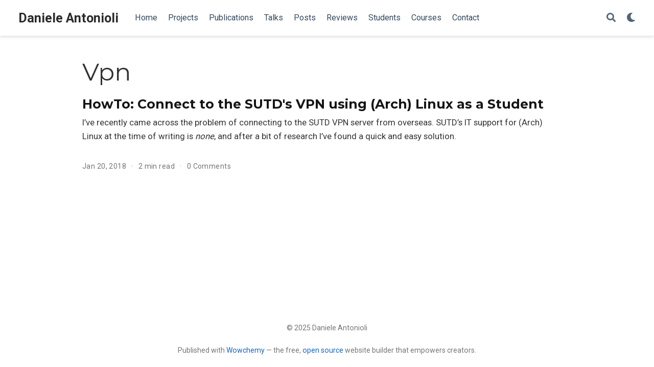

--- FILE ---
content_type: application/javascript; charset=utf-8
request_url: https://francozappa.github.io/en/js/wowchemy.min.d23b1e76b2646344214d0cbc47333b67.js
body_size: 8091
content:
/*! Wowchemy v5.4.0 | https://wowchemy.com/ */
/*! Copyright 2016-present George Cushen (https://georgecushen.com/) */
/*! License: https://github.com/wowchemy/wowchemy-hugo-themes/blob/main/LICENSE.md */

;
/*! medium-zoom 1.0.6 | MIT License | https://github.com/francoischalifour/medium-zoom */(()=>{(()=>{var e,t,o,r,c,h,m,f,p,j,x,E,F,T,z,n=Object.assign||function(e){for(var t,s,n=1;n<arguments.length;n++){t=arguments[n];for(s in t)Object.prototype.hasOwnProperty.call(t,s)&&(e[s]=t[s])}return e},i=function(t){return t.tagName==="IMG"},Y=function(t){return NodeList.prototype.isPrototypeOf(t)},a=function(t){return t&&t.nodeType===1},M=function(t){var n=t.currentSrc||t.src;return n.substr(-4).toLowerCase()===".svg"},D=function(t){try{return Array.isArray(t)?t.filter(i):Y(t)?[].slice.call(t).filter(i):a(t)?[t].filter(i):typeof t=="string"?[].slice.call(document.querySelectorAll(t)).filter(i):[]}catch{throw new TypeError(`The provided selector is invalid.
Expects a CSS selector, a Node element, a NodeList or an array.
See: https://github.com/francoischalifour/medium-zoom`)}},V=function(t){var n=document.createElement("div");return n.classList.add("medium-zoom-overlay"),n.style.background=t,n},B=function(t){var s=t.getBoundingClientRect(),o=s.top,i=s.left,a=s.width,r=s.height,n=t.cloneNode(),c=window.pageYOffset||document.documentElement.scrollTop||document.body.scrollTop||0,l=window.pageXOffset||document.documentElement.scrollLeft||document.body.scrollLeft||0;return n.removeAttribute("id"),n.style.position="absolute",n.style.top=o+c+"px",n.style.left=i+l+"px",n.style.width=a+"px",n.style.height=r+"px",n.style.transform="",n},s=function(t,s){var i,o=n({bubbles:!1,cancelable:!1,detail:void 0},s);return typeof window.CustomEvent=="function"?new CustomEvent(t,o):(i=document.createEvent("CustomEvent"),i.initCustomEvent(t,o.bubbles,o.cancelable,o.detail),i)},w=function(t){var r,u,y=arguments.length>1&&arguments[1]!==void 0?arguments[1]:{},p=window.Promise||function(t){function n(){}t(n,n)},S=function(t){var n=t.target;if(n===u){l();return}if(c.indexOf(n)===-1)return;v({target:n})},A=function(){if(d||!o.original)return;var t=window.pageYOffset||document.documentElement.scrollTop||document.body.scrollTop||0;Math.abs(m-t)>i.scrollOffset&&setTimeout(l,150)},k=function(t){var n=t.key||t.keyCode;(n==="Escape"||n==="Esc"||n===27)&&l()},C=function(){var l,t=arguments.length>0&&arguments[0]!==void 0?arguments[0]:{},o=t;return t.background&&(u.style.background=t.background),t.container&&t.container instanceof Object&&(o.container=n({},i.container,t.container)),t.template&&(l=a(t.template)?t.template:document.querySelector(t.template),o.template=l),i=n({},i,o),c.forEach(function(e){e.dispatchEvent(s("medium-zoom:update",{detail:{zoom:r}}))}),r},b=function(){var t=arguments.length>0&&arguments[0]!==void 0?arguments[0]:{};return w(n({},i,t))},f=function(){for(var n,s=arguments.length,o=Array(s),t=0;t<s;t++)o[t]=arguments[t];return n=o.reduce(function(e,t){return[].concat(e,D(t))},[]),n.filter(function(e){return c.indexOf(e)===-1}).forEach(function(e){c.push(e),e.classList.add("medium-zoom-image")}),h.forEach(function(e){var t=e.type,s=e.listener,o=e.options;n.forEach(function(e){e.addEventListener(t,s,o)})}),r},E=function(){for(var i,a=arguments.length,n=Array(a),t=0;t<a;t++)n[t]=arguments[t];return o.zoomed&&l(),i=n.length>0?n.reduce(function(e,t){return[].concat(e,D(t))},[]):c,i.forEach(function(e){e.classList.remove("medium-zoom-image"),e.dispatchEvent(s("medium-zoom:detach",{detail:{zoom:r}}))}),c=c.filter(function(e){return i.indexOf(e)===-1}),r},O=function(t,n){var s=arguments.length>2&&arguments[2]!==void 0?arguments[2]:{};return c.forEach(function(e){e.addEventListener("medium-zoom:"+t,n,s)}),h.push({type:"medium-zoom:"+t,listener:n,options:s}),r},_=function(t,n){var s=arguments.length>2&&arguments[2]!==void 0?arguments[2]:{};return c.forEach(function(e){e.removeEventListener("medium-zoom:"+t,n,s)}),h=h.filter(function(e){return e.type!=="medium-zoom:"+t||e.listener.toString()!==n.toString()}),r},g=function(){var f=arguments.length>0&&arguments[0]!==void 0?arguments[0]:{},t=f.target,h=function(){if(t={width:document.documentElement.clientWidth,height:document.documentElement.clientHeight,left:0,top:0,right:0,bottom:0},s=void 0,r=void 0,i.container)if(i.container instanceof Object)t=n({},t,i.container),s=t.width-t.left-t.right-i.margin*2,r=t.height-t.top-t.bottom-i.margin*2;else{var t,k=a(i.container)?i.container:document.querySelector(i.container),d=k.getBoundingClientRect(),p=d.width,x=d.height,_=d.left,y=d.top;t=n({},t,{width:p,height:x,left:_,top:y})}var s=s||t.width-i.margin*2,r=r||t.height-i.margin*2,c=o.zoomedHd||o.original,v=M(c)?s:c.naturalWidth||s,g=M(c)?r:c.naturalHeight||r,l=c.getBoundingClientRect(),b=l.top,j=l.left,f=l.width,m=l.height,w=Math.min(v,s)/f,O=Math.min(g,r)/m,u=Math.min(w,O),C=(-j+(s-f)/2+i.margin+t.left)/u,E=(-b+(r-m)/2+i.margin+t.top)/u,h="scale("+u+") translate3d("+C+"px, "+E+"px, 0)";o.zoomed.style.transform=h,o.zoomedHd&&(o.zoomedHd.style.transform=h)};return new p(function(e){if(t&&c.indexOf(t)===-1){e(r);return}var n,f,p,g,v=function t(){d=!1,o.zoomed.removeEventListener("transitionend",t),o.original.dispatchEvent(s("medium-zoom:opened",{detail:{zoom:r}})),e(r)};if(o.zoomed){e(r);return}if(t)o.original=t;else if(c.length>0)f=c,o.original=f[0];else{e(r);return}o.original.dispatchEvent(s("medium-zoom:open",{detail:{zoom:r}})),m=window.pageYOffset||document.documentElement.scrollTop||document.body.scrollTop||0,d=!0,o.zoomed=B(o.original),document.body.appendChild(u),i.template&&(p=a(i.template)?i.template:document.querySelector(i.template),o.template=document.createElement("div"),o.template.appendChild(p.content.cloneNode(!0)),document.body.appendChild(o.template)),document.body.appendChild(o.zoomed),window.requestAnimationFrame(function(){document.body.classList.add("medium-zoom--opened")}),o.original.classList.add("medium-zoom-image--hidden"),o.zoomed.classList.add("medium-zoom-image--opened"),o.zoomed.addEventListener("click",l),o.zoomed.addEventListener("transitionend",v),o.original.getAttribute("data-zoom-src")?(o.zoomedHd=o.zoomed.cloneNode(),o.zoomedHd.removeAttribute("srcset"),o.zoomedHd.removeAttribute("sizes"),o.zoomedHd.src=o.zoomed.getAttribute("data-zoom-src"),o.zoomedHd.onerror=function(){clearInterval(n),console.warn("Unable to reach the zoom image target "+o.zoomedHd.src),o.zoomedHd=null,h()},n=setInterval(function(){o.zoomedHd.complete&&(clearInterval(n),o.zoomedHd.classList.add("medium-zoom-image--opened"),o.zoomedHd.addEventListener("click",l),document.body.appendChild(o.zoomedHd),h())},10)):o.original.hasAttribute("srcset")?(o.zoomedHd=o.zoomed.cloneNode(),o.zoomedHd.removeAttribute("sizes"),o.zoomedHd.removeAttribute("loading"),g=o.zoomedHd.addEventListener("load",function(){o.zoomedHd.removeEventListener("load",g),o.zoomedHd.classList.add("medium-zoom-image--opened"),o.zoomedHd.addEventListener("click",l),document.body.appendChild(o.zoomedHd),h()})):h()})},l=function(){return new p(function(e){if(d||!o.original){e(r);return}var t=function t(){o.original.classList.remove("medium-zoom-image--hidden"),document.body.removeChild(o.zoomed),o.zoomedHd&&document.body.removeChild(o.zoomedHd),document.body.removeChild(u),o.zoomed.classList.remove("medium-zoom-image--opened"),o.template&&document.body.removeChild(o.template),d=!1,o.zoomed.removeEventListener("transitionend",t),o.original.dispatchEvent(s("medium-zoom:closed",{detail:{zoom:r}})),o.original=null,o.zoomed=null,o.zoomedHd=null,o.template=null,e(r)};d=!0,document.body.classList.remove("medium-zoom--opened"),o.zoomed.style.transform="",o.zoomedHd&&(o.zoomedHd.style.transform=""),o.template&&(o.template.style.transition="opacity 150ms",o.template.style.opacity=0),o.original.dispatchEvent(s("medium-zoom:close",{detail:{zoom:r}})),o.zoomed.addEventListener("transitionend",t)})},v=function(){var t=arguments.length>0&&arguments[0]!==void 0?arguments[0]:{},n=t.target;return o.original?l():g({target:n})},j=function(){return i},x=function(){return c},F=function(){return o.original},c=[],h=[],d=!1,m=0,i=y,o={original:null,zoomed:null,zoomedHd:null,template:null};return Object.prototype.toString.call(t)==="[object Object]"?i=t:(t||typeof t=="string")&&f(t),i=n({margin:0,background:"#fff",scrollOffset:40,container:null,template:null},i),u=V(i.background),document.addEventListener("click",S),document.addEventListener("keyup",k),document.addEventListener("scroll",A),window.addEventListener("resize",l),r={open:g,close:l,toggle:v,update:C,clone:b,attach:f,detach:E,on:O,off:_,getOptions:j,getImages:x,getZoomedImage:F},r};function N(e,t){t===void 0&&(t={});var n,s,o=t.insertAt;if(!e||typeof document=="undefined")return;s=document.head||document.getElementsByTagName("head")[0],n=document.createElement("style"),n.type="text/css",o==="top"?s.firstChild?s.insertBefore(n,s.firstChild):s.appendChild(n):s.appendChild(n),n.styleSheet?n.styleSheet.cssText=e:n.appendChild(document.createTextNode(e))}z=".medium-zoom-overlay{position:fixed;top:0;right:0;bottom:0;left:0;opacity:0;transition:opacity .3s;will-change:opacity}.medium-zoom--opened .medium-zoom-overlay{cursor:pointer;cursor:zoom-out;opacity:1}.medium-zoom-image{cursor:pointer;cursor:zoom-in;transition:transform .3s cubic-bezier(.2,0,.2,1)!important}.medium-zoom-image--hidden{visibility:hidden}.medium-zoom-image--opened{position:relative;cursor:pointer;cursor:zoom-out;will-change:transform}",N(z),T=w,F=!0,f="production",p=!0;function A(e=!1){let t=[];[].push.apply(t,document.getElementsByClassName("language-mermaid"));for(let s=0;s<t.length;s++){let o=t[s],n=document.createElement("div");n.innerHTML=o.innerHTML,n.classList.add("mermaid"),e&&window.mermaid.mermaidAPI.render(`mermaid-${s}`,n.textContent,function(e){n.innerHTML=e}),o.parentNode.replaceWith(n)}console.debug(`Processed ${t.length} Mermaid code blocks`)}function k(e,t){const n=e.getBoundingClientRect(),o={height:e.clientHeight,width:e.clientWidth},s=t.getBoundingClientRect(),i=s.top>=n.top&&s.bottom<=n.top+o.height;i||(e.scrollTop=s.top+e.scrollTop-n.top)}function C(e,t=600){e.style.display="",e.style.opacity="0";let s=+new Date,n=function(){e.style.opacity=(+e.style.opacity+(new Date-s)/t).toString(),s=+new Date,+e.style.opacity<1&&(window.requestAnimationFrame&&requestAnimationFrame(n)||setTimeout(n,16))};n()}e=document.body;function O(){return parseInt(localStorage.getItem("wcTheme")||2)}function u(){return Boolean(window.wc.darkLightEnabled)}function K(){if(!u())return console.debug("User theming disabled."),{isDarkTheme:window.wc.isSiteThemeDark,themeMode:window.wc.isSiteThemeDark?1:0};console.debug("User theming enabled.");let t,n=O();switch(console.debug(`User's theme variation: ${n}`),n){case 0:t=!1;break;case 1:t=!0;break;default:window.matchMedia("(prefers-color-scheme: dark)").matches?t=!0:window.matchMedia("(prefers-color-scheme: light)").matches?t=!1:t=window.wc.isSiteThemeDark;break}return t&&!e.classList.contains("dark")?(console.debug("Applying Wowchemy dark theme"),document.body.classList.add("dark")):!t&&e.classList.contains("dark")&&(console.debug("Applying Wowchemy light theme"),document.body.classList.remove("dark")),{isDarkTheme:t,themeMode:n}}function y(e){if(!u()){console.debug("Cannot change theme - user theming disabled.");return}let t;switch(e){case 0:localStorage.setItem("wcTheme","0"),t=!1,console.debug("User changed theme variation to Light.");break;case 1:localStorage.setItem("wcTheme","1"),t=!0,console.debug("User changed theme variation to Dark.");break;default:localStorage.setItem("wcTheme","2"),window.matchMedia("(prefers-color-scheme: dark)").matches?t=!0:window.matchMedia("(prefers-color-scheme: light)").matches?t=!1:t=window.wc.isSiteThemeDark,console.debug("User changed theme variation to Auto.");break}b(t,e)}function X(e){let t=document.querySelector(".js-set-theme-light"),n=document.querySelector(".js-set-theme-dark"),s=document.querySelector(".js-set-theme-auto");if(t===null)return;switch(e){case 0:t.classList.add("dropdown-item-active"),n.classList.remove("dropdown-item-active"),s.classList.remove("dropdown-item-active");break;case 1:t.classList.remove("dropdown-item-active"),n.classList.add("dropdown-item-active"),s.classList.remove("dropdown-item-active");break;default:t.classList.remove("dropdown-item-active"),n.classList.remove("dropdown-item-active"),s.classList.add("dropdown-item-active");break}}function b(t,n=2,s=!1){const o=document.querySelector("link[title=hl-light]"),i=document.querySelector("link[title=hl-dark]"),a=o!==null||i!==null,r=document.querySelector("script[title=mermaid]")!==null;X(n);const c=new CustomEvent("wcThemeChange",{detail:{isDarkTheme:()=>t}});if(document.dispatchEvent(c),!s&&(t===!1&&!e.classList.contains("dark")||t===!0&&e.classList.contains("dark")))return;t===!1?(s||(Object.assign(document.body.style,{opacity:0,visibility:"visible"}),C(document.body,600)),e.classList.remove("dark"),a&&(console.debug("Setting HLJS theme to light"),o&&(o.disabled=!1),i&&(i.disabled=!0)),r&&(console.debug("Initializing Mermaid with light theme"),s?(window.mermaid.initialize({startOnLoad:!1,theme:"default",securityLevel:"loose"}),A(!0)):location.reload())):t===!0&&(s||(Object.assign(document.body.style,{opacity:0,visibility:"visible"}),C(document.body,600)),e.classList.add("dark"),a&&(console.debug("Setting HLJS theme to dark"),o&&(o.disabled=!0),i&&(i.disabled=!1)),r&&(console.debug("Initializing Mermaid with dark theme"),s?(window.mermaid.initialize({startOnLoad:!1,theme:"dark",securityLevel:"loose"}),A(!0)):location.reload()))}function G(e){if(!u())return;const s=e.matches;console.debug(`OS dark mode preference changed to ${s?"🌒 on":"☀️ off"}.`);let n=O(),t;n===2&&(window.matchMedia("(prefers-color-scheme: dark)").matches?t=!0:window.matchMedia("(prefers-color-scheme: light)").matches?t=!1:t=window.wc.isSiteThemeDark,b(t,n))}console.debug(`Environment: ${f}`);function v(){let e=document.getElementById("navbar-main"),t=e?e.getBoundingClientRect().height:0;return console.debug("Navbar height: "+t),t}function g(e,t=0){if(e=typeof e=="undefined"||typeof e=="object"?decodeURIComponent(window.location.hash):e,$(e).length){e="#"+$.escapeSelector(e.substring(1));let n=Math.ceil($(e).offset().top-v());$("body").addClass("scrolling"),$("html, body").animate({scrollTop:n},t,function(){$("body").removeClass("scrolling")})}else console.debug("Cannot scroll to target `#"+e+"`. ID not found!")}function S(){let e=$("body"),t=e.data("bs.scrollspy");t&&(t._config.offset=v(),e.data("bs.scrollspy",t),e.scrollspy("refresh"))}function q(){if(window.history.replaceState){let e=window.location.protocol+"//"+window.location.host+window.location.pathname+window.location.hash;window.history.replaceState({path:e},"",e)}}if(window.addEventListener("hashchange",g),$("#navbar-main li.nav-item a.nav-link, .js-scroll").on("click",function(e){let t=this.hash;if(this.pathname===window.location.pathname&&t&&$(t).length&&$(".js-widget-page").length>0){e.preventDefault();let n=Math.ceil($(t).offset().top-v());$("html, body").animate({scrollTop:n},800)}}),$(document).on("click",".navbar-collapse.show",function(e){let t=$(e.target).is("a")?$(e.target):$(e.target).parent();t.is("a")&&t.attr("class")!="dropdown-toggle"&&$(this).collapse("hide")}),o={},t=$("#container-publications"),t.length){t.isotope({itemSelector:".isotope-item",percentPosition:!0,masonry:{columnWidth:".grid-sizer"},filter:function(){let e=$(this),t=!h||e.text().match(h),n=!r||e.is(r);return t&&n}});let e=$(".filter-search").keyup(W(function(){h=new RegExp(e.val(),"gi"),t.isotope()}));$(".pub-filters").on("change",function(){let n=$(this),e=n[0].getAttribute("data-filter-group");if(o[e]=this.value,r=_(o),t.isotope(),e==="pubtype"){let e=$(this).val();e.substr(0,9)===".pubtype-"?window.location.hash=e.substr(9):window.location.hash=""}})}function W(e,t){let n;return t=t||100,function(){clearTimeout(n);let o=arguments,i=this;function a(){e.apply(i,o)}n=setTimeout(a,t)}}function _(e){let t="";for(let n in e)t+=e[n];return t}function P(){if(!t.length)return;let e=window.location.hash.replace("#",""),n="*";e!=""&&!isNaN(e)&&(n=".pubtype-"+e);let s="pubtype";o[s]=n,r=_(o),t.isotope(),$(".pubtype-select").val(n)}function H(){if($("#map").length){let o=$("#map-provider").val(),e=$("#map-lat").val(),t=$("#map-lng").val(),n=parseInt($("#map-zoom").val()),s=$("#map-dir").val(),i=$("#map-api-key").val();if(o==="google"){let o=new GMaps({div:"#map",lat:e,lng:t,zoom:n,zoomControl:!0,zoomControlOpt:{style:"SMALL",position:"TOP_LEFT"},streetViewControl:!1,mapTypeControl:!1,gestureHandling:"cooperative"});o.addMarker({lat:e,lng:t,click:function(){let n="https://www.google.com/maps/place/"+encodeURIComponent(s)+"/@"+e+","+t+"/";window.open(n,"_blank")},title:s})}else{let a=new L.map("map").setView([e,t],n);o==="mapbox"&&i.length?L.tileLayer("https://api.mapbox.com/styles/v1/{id}/tiles/{z}/{x}/{y}?access_token={accessToken}",{attribution:'Map data &copy; <a href="http://openstreetmap.org">OpenStreetMap</a> contributors, <a href="http://creativecommons.org/licenses/by-sa/2.0/">CC-BY-SA</a>, Imagery \xA9 <a href="http://mapbox.com">Mapbox</a>',tileSize:512,maxZoom:18,zoomOffset:-1,id:"mapbox/streets-v11",accessToken:i}).addTo(a):L.tileLayer("https://{s}.tile.openstreetmap.org/{z}/{x}/{y}.png",{maxZoom:19,attribution:'&copy; <a href="http://www.openstreetmap.org/copyright">OpenStreetMap</a>'}).addTo(a);let r=L.marker([e,t]).addTo(a),c=e+","+t+"#map="+n+"/"+e+"/"+t+"&layers=N";r.bindPopup(s+'<p><a href="https://www.openstreetmap.org/directions?engine=osrm_car&route='+c+'">Routing via OpenStreetMap</a></p>')}}}function I(e,t){f==="production"&&$.getJSON("https://api.github.com/repos/"+t+"/tags").done(function(t){let n=t[0];$(e).append(" "+n.name)}).fail(function(e,t,n){let s=t+", "+n;console.log("Request Failed: "+s)})}function l(){if($("body").hasClass("searching"))$("[id=search-query]").blur(),$("body").removeClass("searching compensate-for-scrollbar"),q(),$("#fancybox-style-noscroll").remove();else{!$("#fancybox-style-noscroll").length&&document.body.scrollHeight>window.innerHeight&&($("head").append('<style id="fancybox-style-noscroll">.compensate-for-scrollbar{margin-right:'+(window.innerWidth-document.documentElement.clientWidth)+"px;}</style>"),$("body").addClass("compensate-for-scrollbar")),$("body").addClass("searching"),$(".search-results").css({opacity:0,visibility:"visible"}).animate({opacity:1},200);let e=document.querySelector(".ais-SearchBox-input");e?e.focus():$("#search-query").focus()}}function d(){$(".carousel").each(function(){let e=$(".carousel-item",this);e.css("min-height",0);let t=Math.max.apply(null,e.map(function(){return $(this).outerHeight()}).get());e.css("min-height",t+"px")})}function R(){$("#TableOfContents").addClass("nav flex-column"),$("#TableOfContents li").addClass("nav-item"),$("#TableOfContents li a").addClass("nav-link"),$("input[type='checkbox'][disabled]").parents("ul").addClass("task-list")}function U(e){return Array.prototype.filter.call(e.parentNode.children,function(t){return t!==e})}$(document).ready(function(){R();let{isDarkTheme:n,themeMode:s}=K();b(n,s,!0),F&&hljs.initHighlighting();let e=document.querySelector(".docs-links .active"),t=document.querySelector(".docs-links");e&&t&&k(t,e)}),$(window).on("load",function(){S();let n=document.querySelectorAll(".projects-container"),s=n.length;window.location.hash&&s===0&&g(decodeURIComponent(window.location.hash),0);let o=document.querySelector(".docs-toc .nav-link.active"),i=document.querySelector(".docs-toc");o&&i&&k(i,o);let e={};document.body.classList.contains("dark")?e.background="rgba(0,0,0,0.9)":e.background="rgba(255,255,255,0.9)",T("[data-zoomable]",e);let a=0;n.forEach(function(e,t){console.debug(`Loading Isotope instance ${t}`);let i,n=e.closest("section"),s="";n.querySelector(".isotope").classList.contains("js-layout-row")?s="fitRows":s="masonry";let a=n.querySelector(".default-project-filter"),o="*";a!==null&&(o=a.textContent),console.debug(`Default Isotope filter: ${o}`),imagesLoaded(e,function(){i=new Isotope(e,{itemSelector:".isotope-item",layoutMode:s,masonry:{gutter:20},filter:o});let t=n.querySelectorAll(".project-filters a");t.forEach(e=>e.addEventListener("click",t=>{t.preventDefault();let n=e.getAttribute("data-filter");console.debug(`Updating Isotope filter to ${n}`),i.arrange({filter:n}),e.classList.remove("active"),e.classList.add("active");let s=U(e);s.forEach(e=>{e.classList.remove("active"),e.classList.remove("all")})})),r()})});function r(){a++,a===s&&(console.debug(`All Portfolio Isotope instances loaded.`),window.location.hash&&g(decodeURIComponent(window.location.hash),0))}$(".pub-filters-select")&&P(),$(".js-cite-modal").click(function(e){e.preventDefault();let t=$(this).attr("data-filename"),n=$("#modal");n.find(".modal-body code").load(t,function(e,n,s){if(n=="error"){let e="Error: ";$("#modal-error").html(e+s.status+" "+s.statusText)}else $(".js-download-cite").attr("href",t)}),n.modal("show")}),$(".js-copy-cite").click(function(e){e.preventDefault();let t=document.createRange(),n=document.querySelector("#modal .modal-body");t.selectNode(n),window.getSelection().addRange(t);try{document.execCommand("copy")}catch{console.log("Error: citation copy failed.")}window.getSelection().removeRange(t)}),H();let t=".js-github-release";$(t).length>0&&I(t,$(t).data("repo")),document.addEventListener("keyup",e=>{if(e.code==="Escape"){const e=document.body;e.classList.contains("searching")&&l()}if(e.key==="/"){let t=document.hasFocus()&&document.activeElement!==document.body&&document.activeElement!==document.documentElement&&document.activeElement||null,n=t instanceof HTMLInputElement||t instanceof HTMLTextAreaElement;p&&!n&&(e.preventDefault(),l())}}),p&&$(".js-search").click(function(e){e.preventDefault(),l()}),$('[data-toggle="tooltip"]').tooltip()}),c=document.querySelector(".js-set-theme-light"),m=document.querySelector(".js-set-theme-dark"),j=document.querySelector(".js-set-theme-auto"),c&&m&&j&&(c.addEventListener("click",e=>{e.preventDefault(),y(0)}),m.addEventListener("click",e=>{e.preventDefault(),y(1)}),j.addEventListener("click",e=>{e.preventDefault(),y(2)})),E=window.matchMedia("(prefers-color-scheme: dark)"),E.addEventListener("change",e=>{G(e)}),window.addEventListener("load",d),window.addEventListener("resize",d),window.addEventListener("orientationchange",d),$("body").on("mouseenter mouseleave",".dropdown",function(e){var t=$(e.target).closest(".dropdown"),n=$(".dropdown-menu",t);t.addClass("show"),n.addClass("show"),setTimeout(function(){t[t.is(":hover")?"addClass":"removeClass"]("show"),n[t.is(":hover")?"addClass":"removeClass"]("show")},300)}),$(window).resize(function(){clearTimeout(x),x=setTimeout(S,200)})})(),(()=>{var o={authors:"Authors",event:"Events",post:"Posts",project:"Projects",publication:"Publications",slides:"Slides"},i={no_results:"No results found",placeholder:"Search...",results:"results found"},t={indexURI:"/index.json",minLength:1,threshold:.3},n={shouldSort:!0,includeMatches:!0,tokenize:!0,threshold:t.threshold,location:0,distance:100,maxPatternLength:32,minMatchCharLength:t.minLength,keys:[{name:"title",weight:.99},{name:"summary",weight:.6},{name:"authors",weight:.5},{name:"content",weight:.2},{name:"tags",weight:.5},{name:"categories",weight:.5}]},e=60;function a(e){return decodeURIComponent((location.search.split(e+"=")[1]||"").split("&")[0]).replace(/\+/g," ")}function r(e){history.replaceState&&window.history.replaceState({path:e},"",e)}function s(e,t){let s=$("#search-query").val();if(s.length<1&&($("#search-hits").empty(),$("#search-common-queries").show()),!e&&s.length<n.minMatchCharLength)return;$("#search-hits").empty(),$("#search-common-queries").hide(),c(s,t);let o=window.location.protocol+"//"+window.location.host+window.location.pathname+"?q="+encodeURIComponent(s)+window.location.hash;r(o)}function c(e,t){let n=t.search(e);n.length>0?($("#search-hits").append('<h3 class="mt-0">'+n.length+" "+i.results+"</h3>"),l(e,n)):$("#search-hits").append('<div class="search-no-results">'+i.no_results+"</div>")}function l(t,s){$.each(s,function(s,i){let a=i.item.section,r="",c="",l=[];["publication","event"].includes(a)?r=i.item.summary:r=i.item.content,n.tokenize?l.push(t):$.each(i.matches,function(t,n){if(n.key=="content"){let t=n.indices[0][0]-e>0?n.indices[0][0]-e:0,s=n.indices[0][1]+e<r.length?n.indices[0][1]+e:r.length;c+=r.substring(t,s),l.push(n.value.substring(n.indices[0][0],n.indices[0][1]-n.indices[0][0]+1))}}),c.length<1&&(c+=i.item.summary);let u=$("#search-hit-fuse-template").html();a in o&&(a=o[a]);let h={key:s,title:i.item.title,type:a,relpermalink:i.item.relpermalink,snippet:c},m=d(u,h);$("#search-hits").append(m),$.each(l,function(e,t){$("#summary-"+s).mark(t)})})}function d(e,t){let n,s,o;for(n in t)s="\\{\\{\\s*"+n+"\\s*\\}\\}",o=new RegExp(s,"g"),e=e.replace(o,t[n]);return e}typeof Fuse=="function"&&$.getJSON(t.indexURI,function(e){let t=new Fuse(e,n),o=a("q");o&&($("body").addClass("searching"),$(".search-results").css({opacity:0,visibility:"visible"}).animate({opacity:1},200),$("#search-query").val(o),$("#search-query").focus(),s(!0,t)),$("#search-query").keyup(function(e){clearTimeout($.data(this,"searchTimer")),e.keyCode==13?s(!0,t):$(this).data("searchTimer",setTimeout(function(){s(!1,t)},250))})})})()})()